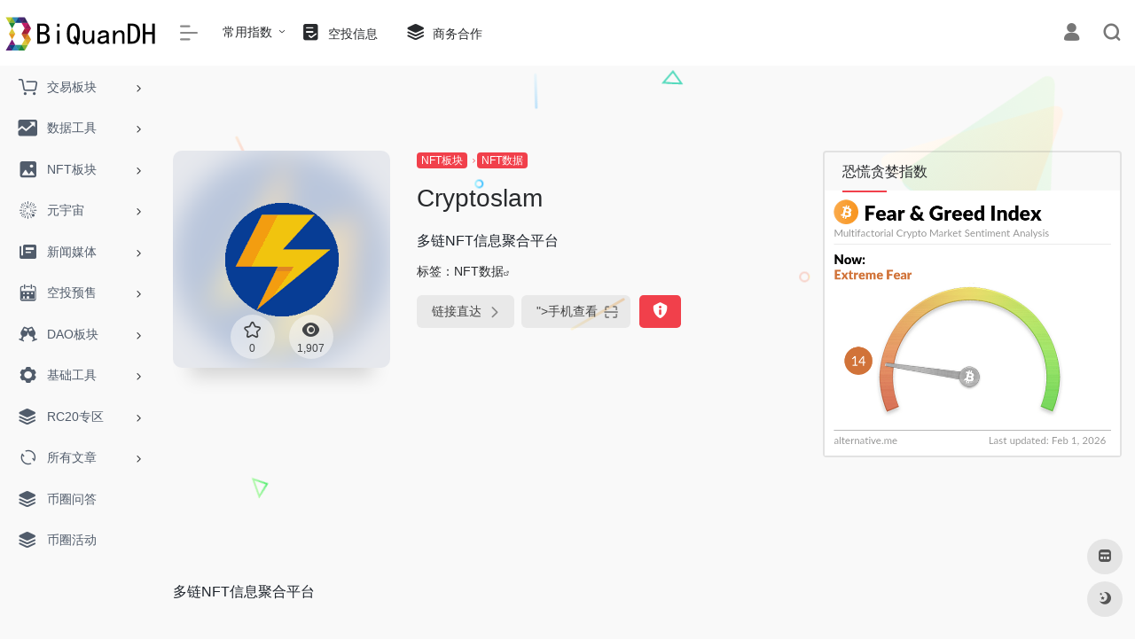

--- FILE ---
content_type: text/html; charset=UTF-8
request_url: https://www.biquandh.com/sites/589.html
body_size: 18899
content:
<!DOCTYPE html><html lang="zh-Hans" prefix="og: https://ogp.me/ns#" class="io-grey-mode"><head> <script> var default_c = "io-grey-mode"; var night = document.cookie.replace(/(?:(?:^|.*;\s*)io_night_mode\s*\=\s*([^;]*).*$)|^.*$/, "$1"); try { if (night === "0" || (!night && window.matchMedia("(prefers-color-scheme: dark)").matches)) { document.documentElement.classList.add("io-black-mode"); document.documentElement.classList.remove(default_c); } else { document.documentElement.classList.remove("io-black-mode"); document.documentElement.classList.add(default_c); } } catch (_) {}</script><meta charset="UTF-8"><meta name="renderer" content="webkit"><meta name="force-rendering" content="webkit"><meta http-equiv="X-UA-Compatible" content="IE=edge, chrome=1"><meta name="viewport" content="width=device-width, initial-scale=1.0, user-scalable=0, minimum-scale=1.0, maximum-scale=0.0, viewport-fit=cover"><title>Cryptoslam | 币圈导航</title><meta name="theme-color" content="#f9f9f9" /><meta name="keywords" content="Cryptoslam,币圈导航" /><meta name="description" content="多链NFT信息聚合平台" /><meta property="og:type" content="article"><meta property="og:url" content="https://www.biquandh.com/sites/589.html"/> <meta property="og:title" content="Cryptoslam | 币圈导航"><meta property="og:description" content="多链NFT信息聚合平台"><meta property="og:image" content="https://www.biquandh.com/wp-content/uploads/2022/12/2b1a6-www.cryptoslam.io.png"><meta property="og:site_name" content="币圈导航"><link rel="shortcut icon" href="https://www.biquandh.com/wp-content/uploads/2022/12/favicon-1.png"><link rel="apple-touch-icon" href="https://www.biquandh.com/wp-content/uploads/2022/12/appico.png"><!--[if IE]><script src="https://www.biquandh.com/wp-content/themes/onenav/js/html5.min.js"></script><![endif]--> <style>img:is([sizes="auto" i], [sizes^="auto," i]) { contain-intrinsic-size: 3000px 1500px }</style> <!-- Search Engine Optimization by Rank Math - https://rankmath.com/ --><meta name="description" content="多链NFT信息聚合平台"/><meta name="robots" content="index, follow, max-snippet:-1, max-video-preview:-1, max-image-preview:large"/><link rel="canonical" href="https://www.biquandh.com/sites/589.html" /><meta property="og:locale" content="zh_CN" /><meta property="og:type" content="article" /><meta property="og:title" content="Cryptoslam - 币圈导航" /><meta property="og:description" content="多链NFT信息聚合平台" /><meta property="og:url" content="https://www.biquandh.com/sites/589.html" /><meta property="og:site_name" content="币圈导航" /><meta name="twitter:card" content="summary_large_image" /><meta name="twitter:title" content="Cryptoslam - 币圈导航" /><meta name="twitter:description" content="多链NFT信息聚合平台" /><!-- /Rank Math WordPress SEO plugin --><style id='classic-theme-styles-inline-css' type='text/css'>/*! This file is auto-generated */.wp-block-button__link{color:#fff;background-color:#32373c;border-radius:9999px;box-shadow:none;text-decoration:none;padding:calc(.667em + 2px) calc(1.333em + 2px);font-size:1.125em}.wp-block-file__button{background:#32373c;color:#fff;text-decoration:none}</style><link rel='stylesheet' id='iconfont-css' href='https://www.biquandh.com/wp-content/themes/onenav/css/iconfont.css?ver=4.1806' type='text/css' media='all' /><link rel='stylesheet' id='iconfont-io-1-css' href='//www.biquandh.com/css/font_1620678_18rbnd2homc.css?ver=4.1806' type='text/css' media='all' /><link rel='stylesheet' id='iconfont-io-2-css' href='//www.biquandh.com/wp-content/ico/font_2978079_1mv1hedql3m/iconfont.css?ver=4.1806' type='text/css' media='all' /><link rel='stylesheet' id='bootstrap-css' href='https://www.biquandh.com/wp-content/themes/onenav/css/bootstrap.min.css?ver=4.1806' type='text/css' media='all' /><link rel='stylesheet' id='lightbox-css' href='https://www.biquandh.com/wp-content/themes/onenav/css/jquery.fancybox.min.css?ver=4.1806' type='text/css' media='all' /><link rel='stylesheet' id='style-css' href='https://www.biquandh.com/wp-content/themes/onenav/css/style.min.css?ver=4.1806' type='text/css' media='all' /><link rel='stylesheet' id='evcal_cal_default-css' href='//www.biquandh.com/wp-content/plugins/eventon-lite/assets/css/eventon_styles.css?ver=2.4.7' type='text/css' media='all' /><link rel='stylesheet' id='evo_font_icons-css' href='//www.biquandh.com/wp-content/plugins/eventon-lite/assets/fonts/all.css?ver=2.4.7' type='text/css' media='all' /><link rel='stylesheet' id='eventon_dynamic_styles-css' href='//www.biquandh.com/wp-content/plugins/eventon-lite/assets/css/eventon_dynamic_styles.css?ver=2.4.7' type='text/css' media='all' /><link rel='stylesheet' id='QAPress-css' href='https://www.biquandh.com/wp-content/plugins/qapress/css/style.css?ver=4.11.0' type='text/css' media='all' /><style id='QAPress-inline-css' type='text/css'>:root{--qa-color: #1471CA;--qa-hover: #0D62B3;}</style><script type="text/javascript" src="https://www.biquandh.com/wp-content/themes/onenav/js/jquery.min.js?ver=4.1806" id="jquery-js"></script><script type="text/javascript" id="jquery-js-after">/* <![CDATA[ *//* <![CDATA[ */ function loadFunc(func) {if (document.all){window.attachEvent("onload",func);}else{window.addEventListener("load",func,false);}} /* ]]]]><![CDATA[> *//* ]]> */</script><script type="text/javascript" src="https://www.biquandh.com/wp-content/plugins/apoyl-weixinshare/public/js/jweixin-1.6.0.js?ver=2.8.1" id="apoyl-weixinshare-js"></script><style>.customize-width{max-width:1900px}.sidebar-nav{width:180px}@media (min-width: 768px){.main-content{margin-left:180px;}.main-content .page-header{left:180px;}}</style><script>(function(a,b){a.ioLetterAvatar=function(d,l,j){d=d||"";l=l||60;var h="#1abc9c #2ecc71 #3498db #9b59b6 #3fe95e #16a085 #27ae60 #2980b9 #8e44ad #fc3e50 #f1c40f #e67e22 #e74c3c #00bcd4 #95aa36 #f39c12 #d35400 #c0392b #b2df1e #7ffc8d".split(" "),f,c,k,g,e,i,t,m;f=String(d).toUpperCase();f=f?f.charAt(0):"?";if(a.devicePixelRatio){l=(l*a.devicePixelRatio)}c=parseInt((((f=="?"?72:f.charCodeAt(0))-64)*12345).toString().slice(0,5));k=c%(h.length-1);t=(c+1)%(h.length-1);m=(c-1)%(h.length-1);g=b.createElement("canvas");g.width=l;g.height=l;e=g.getContext("2d");e.fillStyle=j?j:h[k];e.fillRect(0,0,g.width,g.height); e.arc((c*180)%l,(c*150)%l, (c/120)%l ,0 ,360 );e.fillStyle=h[t];e.globalAlpha = .6;e.fill();e.save();e.beginPath();e.fillStyle=h[m];e.globalAlpha = .4;e.arc((c*20)%l,(c*50)%l, ((99999-c)/80)%l,0 ,360 );e.fill();e.font=Math.round(g.width/2)+"px 'Microsoft Yahei'";e.textAlign="center";e.fillStyle="#fff";e.globalAlpha = 1;e.fillText(f,l/2,l/1.5);i=g.toDataURL();g=null;return i}})(window,document);</script><!-- 自定义代码 --><!-- Google tag (gtag.js) --><script async src="https://www.googletagmanager.com/gtag/js?id=G-NFGGSRD80V"></script><script> window.dataLayer = window.dataLayer || []; function gtag(){dataLayer.push(arguments);} gtag('js', new Date()); gtag('config', 'G-NFGGSRD80V');</script><!-- end 自定义代码 --></head> <body class="wp-singular sites-template-default single single-sites postid-589 wp-theme-onenav sidebar_no sites"> <div id="sidebar" class="sticky sidebar-nav fade"> <div class="modal-dialog h-100 sidebar-nav-inner"> <div class="sidebar-logo border-bottom border-color"> <!-- logo --> <div class="logo overflow-hidden"> <a href="https://www.biquandh.com" class="logo-expanded" data-wpel-link="internal"> <img src="https://www.biquandh.com/wp-content/uploads/2022/12/logo2.png" height="40" class="logo-light" alt="币圈导航"> <img src="https://www.biquandh.com/wp-content/uploads/2022/12/logo1.png" height="40" class="logo-dark d-none" alt="币圈导航"> </a> <a href="https://www.biquandh.com" class="logo-collapsed" data-wpel-link="internal"> <img src="https://www.biquandh.com/wp-content/uploads/2022/12/logo3.png" height="40" class="logo-light" alt="币圈导航"> <img src="https://www.biquandh.com/wp-content/uploads/2022/12/logo3.png" height="40" class="logo-dark d-none" alt="币圈导航"> </a> </div> <!-- logo end --> </div> <div class="sidebar-menu flex-fill"> <div class="sidebar-scroll" > <div class="sidebar-menu-inner"> <ul> <li class="sidebar-item"> <a href="https://www.biquandh.com/#term-11" class="" data-change="https://www.biquandh.com/#term-11"> <i class="iconfont icon-buy_car icon-fw icon-lg"></i> <span>交易板块</span> </a> <i class="iconfont icon-arrow-r-m sidebar-more text-sm"></i> <ul > <li> <a href="https://www.biquandh.com/#term-11-14" class=""><span>K线数据</span></a> </li> <li> <a href="https://www.biquandh.com/#term-11-15" class=""><span>交易所官网</span></a> </li> <li> <a href="https://www.biquandh.com/#term-11-12" class=""><span>DEX交易所</span></a> </li> <li> <a href="https://www.biquandh.com/#term-11-13" class=""><span>DEX聚合器</span></a> </li> <li> <a href="https://www.biquandh.com/#term-11-20" class=""><span>跨链工具</span></a> </li> <li> <a href="https://www.biquandh.com/#term-11-17" class=""><span>衍生品交易</span></a> </li> <li> <a href="https://www.biquandh.com/#term-11-19" class=""><span>资产管理</span></a> </li> <li> <a href="https://www.biquandh.com/#term-11-18" class=""><span>质押借贷</span></a> </li> <li> <a href="https://www.biquandh.com/#term-11-16" class=""><span>机器人</span></a> </li> <li> <a href="https://www.biquandh.com/#term-11-21" class=""><span>量化交易</span></a> </li> </ul> </li> <li class="sidebar-item"> <a href="https://www.biquandh.com/#term-38" class="" data-change="https://www.biquandh.com/#term-38"> <i class="iconfont icon-chart-box icon-fw icon-lg"></i> <span>数据工具</span> </a> <i class="iconfont icon-arrow-r-m sidebar-more text-sm"></i> <ul > <li> <a href="https://www.biquandh.com/#term-38-47" class=""><span>综合查询</span></a> </li> <li> <a href="https://www.biquandh.com/#term-38-49" class=""><span>链上数据</span></a> </li> <li> <a href="https://www.biquandh.com/#term-38-45" class=""><span>指数查询</span></a> </li> <li> <a href="https://www.biquandh.com/#term-38-39" class=""><span>TVL查询</span></a> </li> <li> <a href="https://www.biquandh.com/#term-38-42" class=""><span>实用工具</span></a> </li> <li> <a href="https://www.biquandh.com/#term-38-43" class=""><span>巨鲸追踪</span></a> </li> <li> <a href="https://www.biquandh.com/#term-38-40" class=""><span>地址监控</span></a> </li> <li> <a href="https://www.biquandh.com/#term-38-46" class=""><span>监控工具</span></a> </li> <li> <a href="https://www.biquandh.com/#term-38-101" class=""><span>混币工具</span></a> </li> <li> <a href="https://www.biquandh.com/#term-38-98" class=""><span>区块浏览器</span></a> </li> <li> <a href="https://www.biquandh.com/#term-38-44" class=""><span>币种官网</span></a> </li> <li> <a href="https://www.biquandh.com/#term-38-97" class=""><span>多链水龙头</span></a> </li> </ul> </li> <li class="sidebar-item"> <a href="https://www.biquandh.com/#term-6" class="" data-change="https://www.biquandh.com/#term-6"> <i class="iconfont icon-picture icon-fw icon-lg"></i> <span>NFT板块</span> </a> <i class="iconfont icon-arrow-r-m sidebar-more text-sm"></i> <ul > <li> <a href="https://www.biquandh.com/#term-6-7" class=""><span>NFT交易</span></a> </li> <li> <a href="https://www.biquandh.com/#term-6-8" class=""><span>NFT工具</span></a> </li> <li> <a href="https://www.biquandh.com/#term-6-9" class=""><span>NFT数据</span></a> </li> <li> <a href="https://www.biquandh.com/#term-6-10" class=""><span>SOL专区</span></a> </li> </ul> </li> <li class="sidebar-item"> <a href="https://www.biquandh.com/#term-22" class="" data-change="https://www.biquandh.com/#term-22"> <i class="iconfont icon-min-app icon-fw icon-lg"></i> <span>元宇宙</span> </a> <i class="iconfont icon-arrow-r-m sidebar-more text-sm"></i> <ul > <li> <a href="https://www.biquandh.com/#term-22-263" class=""><span>DID身份</span></a> </li> <li> <a href="https://www.biquandh.com/#term-22-23" class=""><span>GameFi</span></a> </li> <li> <a href="https://www.biquandh.com/#term-22-24" class=""><span>Web3概念</span></a> </li> <li> <a href="https://www.biquandh.com/#term-22-25" class=""><span>公会</span></a> </li> </ul> </li> <li class="sidebar-item"> <a href="https://www.biquandh.com/#term-50" class="" data-change="https://www.biquandh.com/#term-50"> <i class="iconfont icon-publish icon-fw icon-lg"></i> <span>新闻媒体</span> </a> <i class="iconfont icon-arrow-r-m sidebar-more text-sm"></i> <ul > <li> <a href="https://www.biquandh.com/#term-50-37" class=""><span>币圈名人</span></a> </li> <li> <a href="https://www.biquandh.com/#term-50-54" class=""><span>门户网站</span></a> </li> <li> <a href="https://www.biquandh.com/#term-50-51" class=""><span>投资机构</span></a> </li> <li> <a href="https://www.biquandh.com/#term-50-53" class=""><span>论坛社区</span></a> </li> <li> <a href="https://www.biquandh.com/#term-50-52" class=""><span>电报资讯</span></a> </li> </ul> </li> <li class="sidebar-item"> <a href="https://www.biquandh.com/#term-55" class="" data-change="https://www.biquandh.com/#term-55"> <i class="iconfont icon-shijian icon-fw icon-lg"></i> <span>空投预售</span> </a> <i class="iconfont icon-arrow-r-m sidebar-more text-sm"></i> <ul > <li> <a href="https://www.biquandh.com/#term-55-56" class=""><span>IDO/IEO</span></a> </li> <li> <a href="https://www.biquandh.com/#term-55-57" class=""><span>空投资讯</span></a> </li> </ul> </li> <li class="sidebar-item"> <a href="https://www.biquandh.com/#term-131" class="" data-change="https://www.biquandh.com/#term-131"> <i class="iconfont icon-links icon-fw icon-lg"></i> <span>DAO板块</span> </a> <i class="iconfont icon-arrow-r-m sidebar-more text-sm"></i> <ul > <li> <a href="https://www.biquandh.com/#term-131-4" class=""><span>DAO组织</span></a> </li> <li> <a href="https://www.biquandh.com/#term-131-3" class=""><span>DAO工具</span></a> </li> <li> <a href="https://www.biquandh.com/#term-131-5" class=""><span>DAO项目</span></a> </li> </ul> </li> <li class="sidebar-item"> <a href="https://www.biquandh.com/#term-100" class="" data-change="https://www.biquandh.com/#term-100"> <i class="iconfont icon-seting icon-fw icon-lg"></i> <span>基础工具</span> </a> <i class="iconfont icon-arrow-r-m sidebar-more text-sm"></i> <ul > <li> <a href="https://www.biquandh.com/#term-100-279" class=""><span>出入金相关</span></a> </li> <li> <a href="https://www.biquandh.com/#term-100-41" class=""><span>安全工具</span></a> </li> <li> <a href="https://www.biquandh.com/#term-100-96" class=""><span>开发者工具</span></a> </li> <li> <a href="https://www.biquandh.com/#term-100-48" class=""><span>钱包官网</span></a> </li> <li> <a href="https://www.biquandh.com/#term-100-103" class=""><span>谷歌插件</span></a> </li> <li> <a href="https://www.biquandh.com/#term-100-104" class=""><span>未分类链接</span></a> </li> <li> <a href="https://www.biquandh.com/#term-100-102" class=""><span>常用梯子</span></a> </li> </ul> </li> <li class="sidebar-item"> <a href="https://www.biquandh.com/#term-280" class="" data-change="https://www.biquandh.com/#term-280"> <i class="iconfont icon-category icon-fw icon-lg"></i> <span>RC20专区</span> </a> <i class="iconfont icon-arrow-r-m sidebar-more text-sm"></i> <ul > <li> <a href="https://www.biquandh.com/#term-280-275" class=""><span>BRC-20</span></a> </li> <li> <a href="https://www.biquandh.com/#term-280-281" class=""><span>ORC-20</span></a> </li> <li> <a href="https://www.biquandh.com/#term-280-282" class=""><span>DRC-20</span></a> </li> <li> <a href="https://www.biquandh.com/#term-280-283" class=""><span>SRC-20</span></a> </li> <li> <a href="https://www.biquandh.com/#term-280-284" class=""><span>LTC-20</span></a> </li> </ul> </li> <li class="sidebar-item"> <a href="https://www.biquandh.com/#term-2826" class="" data-change="https://www.biquandh.com/#term-2826"> <i class="iconfont icon-refresh icon-fw icon-lg"></i> <span>所有文章</span> </a> <i class="iconfont icon-arrow-r-m sidebar-more text-sm"></i> <ul > <li> <a href="https://www.biquandh.com/#term-2826-116" class=""><span>空投信息</span></a> </li> <li> <a href="https://www.biquandh.com/#term-2826-1" class=""><span>未分类</span></a> </li> <li> <a href="https://www.biquandh.com/#term-2826-221" class=""><span>收藏文章</span></a> </li> <li> <a href="https://www.astralx.com" target="_blank" data-wpel-link="external" rel="nofollow external"> <span>AstralX</span> </a> </li> </ul> </li> <li class="sidebar-item"> <a href="https://www.biquandh.com/ask" target="" data-wpel-link="internal"> <i class="iconfont icon-category icon-fw icon-lg"></i> <span>币圈问答</span> </a> </li> <li class="sidebar-item"> <a href="https://www.biquandh.com/events" target="" data-wpel-link="internal"> <i class="iconfont icon-category icon-fw icon-lg"></i> <span>币圈活动</span> </a> </li> </ul> </div> </div> </div> <div class="border-top py-2 border-color"> <div class="flex-bottom"> <ul> </ul> </div> </div> </div> </div> <div class="main-content flex-fill"> <div class=" header-nav"> <div id="header" class="page-header sticky"> <div class="navbar navbar-expand-md"> <div class="container-fluid p-0 position-relative"> <div class="position-absolute w-100 text-center"> <a href="https://www.biquandh.com" class="navbar-brand d-md-none m-0" title="币圈导航" data-wpel-link="internal"> <img src="https://www.biquandh.com/wp-content/uploads/2022/12/logo2.png" class="logo-light" alt="币圈导航" height="30"> <img src="https://www.biquandh.com/wp-content/uploads/2022/12/logo1.png" class="logo-dark d-none" alt="币圈导航" height="30"> </a> </div> <div class="nav-item d-md-none mobile-menu py-2 position-relative"><a href="javascript:" id="sidebar-switch" data-toggle="modal" data-target="#sidebar" data-wpel-link="internal"><i class="iconfont icon-classification icon-lg"></i></a></div> <div class="collapse navbar-collapse order-2 order-md-1"> <div class="header-mini-btn"> <label> <input id="mini-button" type="checkbox" checked="checked"> <svg viewBox="0 0 100 100" xmlns="http://www.w3.org/2000/svg"> <path class="line--1" d="M0 40h62c18 0 18-20-17 5L31 55"></path> <path class="line--2" d="M0 50h80"></path> <path class="line--3" d="M0 60h62c18 0 18 20-17-5L31 45"></path> </svg> </label> </div> <ul class="navbar-nav navbar-top site-menu mr-4"> <li id="menu-item-1611" class="menu-item menu-item-type-custom menu-item-object-custom menu-item-has-children menu-item-1611"><a>常用指数</a><ul class="sub-menu"> <li id="menu-item-1615" class="menu-item menu-item-type-custom menu-item-object-custom menu-item-1615"><a href="https://www.blocknative.com/gas-estimator" data-wpel-link="external" target="_blank" rel="nofollow external">ETH实时Gas</a></li> <li id="menu-item-3420" class="menu-item menu-item-type-custom menu-item-object-custom menu-item-3420"><a href="https://mempool.space/zh/" data-wpel-link="external" target="_blank" rel="nofollow external">BTC实时Gas</a></li> <li id="menu-item-1612" class="menu-item menu-item-type-custom menu-item-object-custom menu-item-1612"><a href="https://alternative.me/crypto/fear-and-greed-index/" data-wpel-link="external" target="_blank" rel="nofollow external">恐慌贪婪指数</a></li> <li id="menu-item-1613" class="menu-item menu-item-type-custom menu-item-object-custom menu-item-1613"><a href="https://coinank.com/zh/indexdata/ahrIndex" data-wpel-link="external" target="_blank" rel="nofollow external">屯币指标</a></li> <li id="menu-item-1628" class="menu-item menu-item-type-custom menu-item-object-custom menu-item-1628"><a href="https://explorer.viawallet.com/halving/" data-wpel-link="external" target="_blank" rel="nofollow external">减半倒计时</a></li> <li id="menu-item-1614" class="menu-item menu-item-type-custom menu-item-object-custom menu-item-1614"><a href="https://coinank.com/zh/fundingRate/current" data-wpel-link="external" target="_blank" rel="nofollow external">资金费率</a></li> <li id="menu-item-1616" class="menu-item menu-item-type-custom menu-item-object-custom menu-item-1616"><a href="https://coinank.com/zh/longshort/realtime" data-wpel-link="external" target="_blank" rel="nofollow external">BTC多空比</a></li> <li id="menu-item-1617" class="menu-item menu-item-type-custom menu-item-object-custom menu-item-1617"><a href="https://coinank.com/zh/liquidation" data-wpel-link="external" target="_blank" rel="nofollow external">爆仓数据</a></li> <li id="menu-item-1626" class="menu-item menu-item-type-custom menu-item-object-custom menu-item-1626"><a href="https://ultrasound.money/" data-wpel-link="external" target="_blank" rel="nofollow external">ETH销毁数据</a></li> <li id="menu-item-1627" class="menu-item menu-item-type-custom menu-item-object-custom menu-item-1627"><a href="https://token.unlocks.app/" data-wpel-link="external" target="_blank" rel="nofollow external">代币解锁数据</a></li></ul></li><li id="menu-item-2682" class="menu-item menu-item-type-taxonomy menu-item-object-category menu-item-2682"><a href="https://www.biquandh.com/kong-tou" data-wpel-link="internal"> <i class="io io-tijiao1 icon-fw icon-lg"></i> <span>空投信息</span></a></li><li id="menu-item-4500" class="menu-item menu-item-type-post_type menu-item-object-bulletin menu-item-4500"><a href="https://www.biquandh.com/bulletin/4498.html" data-wpel-link="internal"> <i class="iconfont icon-category icon-fw icon-lg"></i> <span>商务合作</span></a></li> </ul> </div> <ul class="nav navbar-menu text-xs order-1 order-md-2 position-relative"> <li class="nav-login ml-3 ml-md-4"> <a href="https://www.biquandh.com/login/?redirect_to=https://www.biquandh.com/sites/589.html" title="登录" data-wpel-link="internal"><i class="iconfont icon-user icon-lg"></i></a> </li> <li class="nav-search ml-3 ml-md-4"> <a href="javascript:" data-toggle="modal" data-target="#search-modal" data-wpel-link="internal"><i class="iconfont icon-search icon-lg"></i></a> </li> </ul> </div> </div> </div> <div class="placeholder"></div> </div> <div id="content" class="container my-4 my-md-5"> <div class="background-fx"><img src="https://www.biquandh.com/wp-content/themes/onenav/images/fx/shape-01.svg" class="shape-01"><img src="https://www.biquandh.com/wp-content/themes/onenav/images/fx/shape-02.svg" class="shape-02"><img src="https://www.biquandh.com/wp-content/themes/onenav/images/fx/shape-03.svg" class="shape-03"><img src="https://www.biquandh.com/wp-content/themes/onenav/images/fx/shape-04.svg" class="shape-04"><img src="https://www.biquandh.com/wp-content/themes/onenav/images/fx/shape-05.svg" class="shape-05"><img src="https://www.biquandh.com/wp-content/themes/onenav/images/fx/shape-06.svg" class="shape-06"><img src="https://www.biquandh.com/wp-content/themes/onenav/images/fx/shape-07.svg" class="shape-07"><img src="https://www.biquandh.com/wp-content/themes/onenav/images/fx/shape-08.svg" class="shape-08"><img src="https://www.biquandh.com/wp-content/themes/onenav/images/fx/shape-09.svg" class="shape-09"><img src="https://www.biquandh.com/wp-content/themes/onenav/images/fx/shape-10.svg" class="shape-10"><img src="https://www.biquandh.com/wp-content/themes/onenav/images/fx/shape-11.svg" class="shape-11"></div><div class="row site-content py-4 py-md-5 mb-xl-5 mb-0 mx-xxxl-n5"><!-- 网址信息 --><div class="col-12 col-sm-5 col-md-4 col-lg-3"><div class="siteico"><div class="blur blur-layer" style="background: transparent url(https://www.biquandh.com/wp-content/uploads/2022/12/2b1a6-www.cryptoslam.io.png) no-repeat center center;-webkit-background-size: cover;-moz-background-size: cover;-o-background-size: cover;background-size: cover;animation: rotate 30s linear infinite;"></div><img class="img-cover lazy unfancybox" src="https://www.biquandh.com/wp-content/themes/onenav/images/t.png" data-src="https://www.biquandh.com/wp-content/uploads/2022/12/2b1a6-www.cryptoslam.io.png" onerror=null;src=ioLetterAvatar(alt,98) height="auto" width="auto" alt="Cryptoslam"><div id="country" class="text-xs custom-piece_c_b country-piece" style="display:none;"><i class="iconfont icon-loading icon-spin"></i></div><div class="tool-actions text-center mt-md-4"> <a href="javascript:;" data-action="post_star" data-post_type="sites" data-id="589" data-ticket="e7bc8cb0dc" class=" btn btn-like btn-icon btn-light rounded-circle p-2 mx-3 mx-md-2 " data-toggle="tooltip" data-placement="top" title="收藏"> <span class="flex-column text-height-xs"> <i class="star-ico icon-lg iconfont icon-collection-line"></i> <small class="star-count-589 text-xs mt-1">0</small> </span> </a><a href="javascript:;" class="btn-share-toggler btn btn-icon btn-light rounded-circle p-2 mx-3 mx-md-2" data-toggle="tooltip" data-placement="top" title="浏览" data-wpel-link="internal"><span class="flex-column text-height-xs"><i class="icon-lg iconfont icon-chakan"></i><small class="share-count text-xs mt-1">1,907</small></span></a></div></div></div><div class="col mt-4 mt-sm-0"><div class="site-body text-sm"><a class="btn-cat custom_btn-d mr-1" href="https://www.biquandh.com/favorites/nftbk" data-wpel-link="internal">NFT板块</a><i class="iconfont icon-arrow-r-m custom-piece_c" style="font-size:50%;color:#f1404b;vertical-align:0.075rem"></i><a class="btn-cat custom_btn-d mr-1" href="https://www.biquandh.com/favorites/nftsj" data-wpel-link="internal">NFT数据</a><h1 class="site-name h3 my-3">Cryptoslam</h1><div class="mt-2"><p class="mb-2">多链NFT信息聚合平台</p>标签：<span class="mr-2"><a href="https://www.biquandh.com/favorites/nftsj" rel="tag" data-wpel-link="internal">NFT数据</a><i class="iconfont icon-wailian text-ss"></i></span><div class="site-go mt-3"><div id="security_check_img"></div><span class="site-go-url"><a href="https://www.biquandh.com/go/?url=aHR0cHM6Ly93d3cuY3J5cHRvc2xhbS5pby8%3D" title="Cryptoslam" target="_blank" class="btn btn-arrow mr-2" data-wpel-link="internal"><span>链接直达<i class="iconfont icon-arrow-r-m"></i></span></a></span><a href="javascript:" class="btn btn-arrow qr-img" data-toggle="tooltip" data-placement="bottom" data-html="true" title="&lt;img src=&#039;https://www.biquandh.com/qr/?text=https://www.cryptoslam.io/&#038;size=150&#038;margin=10&#039; width=&#039;150&#039;" data-wpel-link="internal">"><span>手机查看<i class="iconfont icon-qr-sweep"></i></span></a><a href="javascript:" class="btn btn-danger qr-img tooltip-toggle rounded-lg" data-post_id="589" data-toggle="modal" data-placement="top" data-target="#report-sites-modal" title="反馈" data-wpel-link="internal"><i class="iconfont icon-statement icon-lg"></i></a></div></div></div></div><!-- 网址信息 end --> <div class="sidebar sidebar-border col-12 col-md-12 col-lg-4 mt-4 mt-lg-0"> <div id="custom_html-2" class="widget_text card io-sidebar-widget widget_custom_html"><div class="card-header widget-header"><h3 class="text-md mb-0">恐慌贪婪指数</h3></div><div class="textwidget custom-html-widget"><img src="https://alternative.me/crypto/fear-and-greed-index.png" alt="Latest Crypto Fear & Greed Index" /></div></div> </div></div> <main class="content" role="main"> <div class="content-wrap"> <div class="content-layout"> <div class="panel site-content card transparent"> <div class="card-body p-0"> <div class="apd-bg"> </div> <div class="panel-body single my-4 "> <p>多链NFT信息聚合平台</p> </div> </div> </div> <h2 class="text-gray text-lg my-4"><i class="site-tag iconfont icon-tag icon-lg mr-1" ></i>相关导航</h2> <div class="row mb-n4"> <div class="url-card col-sm-6 col-md-4 "> <div class="url-body default "> <a href="https://www.biquandh.com/sites/457.html" target="_blank" data-id="457" data-url="https://nftgo.io/zh" class="card no-c mb-4 site-457" data-toggle="tooltip" data-placement="bottom" title="集合了市场排名、稀有度、巨鲸追踪等功能的知名NFT综合平台" data-wpel-link="internal"> <div class="card-body url-content d-flex align-items-center"> <div class="url-img rounded-circle mr-2 d-flex align-items-center justify-content-center"> <img class=" lazy unfancybox" src="https://www.biquandh.com/wp-content/themes/onenav/images/favicon.png" data-src="https://www.biquandh.com/wp-content/uploads/2022/12/309d3-nftgo.io.png" height="auto" width="auto" alt="NFTGo"> </div> <div class="url-info flex-fill"> <div class="text-sm overflowClip_1"> <strong>NFTGo</strong> </div> <p class="overflowClip_1 m-0 text-muted text-xs">集合了市场排名、稀有度、巨鲸追踪等功能的知名NFT综合平台</p> </div> </div> </a> <a href="https://www.biquandh.com/go/?url=aHR0cHM6Ly9uZnRnby5pby96aA%3D%3D" target="_blank" rel="external noopener nofollow" title="直达" class="togo text-center text-muted is-views" data-id="457" data-toggle="tooltip" data-placement="right" data-wpel-link="external"><i class="iconfont icon-goto"></i></a> </div> </div> <div class="url-card col-sm-6 col-md-4 "> <div class="url-body default "> <a href="https://www.biquandh.com/sites/616.html" target="_blank" data-id="616" data-url="https://evaluate.market" class="card no-c mb-4 site-616" data-toggle="tooltip" data-placement="bottom" title="NFT查询并了解NFT趋势、评估其价值并发现新项目。" data-wpel-link="internal"> <div class="card-body url-content d-flex align-items-center"> <div class="url-img rounded-circle mr-2 d-flex align-items-center justify-content-center"> <img class=" lazy unfancybox" src="https://www.biquandh.com/wp-content/themes/onenav/images/favicon.png" data-src="https://www.biquandh.com/wp-content/uploads/2022/12/c29af-evaluate.market.png" height="auto" width="auto" alt="Evaluate"> </div> <div class="url-info flex-fill"> <div class="text-sm overflowClip_1"> <strong>Evaluate</strong> </div> <p class="overflowClip_1 m-0 text-muted text-xs">NFT查询并了解NFT趋势、评估其价值并发现新项目。</p> </div> </div> </a> <a href="https://www.biquandh.com/go/?url=aHR0cHM6Ly9ldmFsdWF0ZS5tYXJrZXQv" target="_blank" rel="external noopener nofollow" title="直达" class="togo text-center text-muted is-views" data-id="616" data-toggle="tooltip" data-placement="right" data-wpel-link="external"><i class="iconfont icon-goto"></i></a> </div> </div> <div class="url-card col-sm-6 col-md-4 "> <div class="url-body default "> <a href="https://www.biquandh.com/sites/451.html" target="_blank" data-id="451" data-url="https://www.nft-stats.com" class="card no-c mb-4 site-451" data-toggle="tooltip" data-placement="bottom" title="NFT信息分析查，了解最热门的NFT系列和最新的NFT" data-wpel-link="internal"> <div class="card-body url-content d-flex align-items-center"> <div class="url-img rounded-circle mr-2 d-flex align-items-center justify-content-center"> <img class=" lazy unfancybox" src="https://www.biquandh.com/wp-content/themes/onenav/images/favicon.png" data-src="https://www.biquandh.com/wp-content/uploads/2022/12/68995-www.nft-stats.com.png" height="auto" width="auto" alt="Nft-Stats"> </div> <div class="url-info flex-fill"> <div class="text-sm overflowClip_1"> <strong>Nft-Stats</strong> </div> <p class="overflowClip_1 m-0 text-muted text-xs">NFT信息分析查，了解最热门的NFT系列和最新的NFT</p> </div> </div> </a> <a href="https://www.biquandh.com/go/?url=aHR0cHM6Ly93d3cubmZ0LXN0YXRzLmNvbS8%3D" target="_blank" rel="external noopener nofollow" title="直达" class="togo text-center text-muted is-views" data-id="451" data-toggle="tooltip" data-placement="right" data-wpel-link="external"><i class="iconfont icon-goto"></i></a> </div> </div> <div class="url-card col-sm-6 col-md-4 "> <div class="url-body default "> <a href="https://www.biquandh.com/sites/604.html" target="_blank" data-id="604" data-url="https://www.nftdropscalendar.com" class="card no-c mb-4 site-604" data-toggle="tooltip" data-placement="bottom" title="新NFT项目基本信息、社交媒体信息、热度情况等分析" data-wpel-link="internal"> <div class="card-body url-content d-flex align-items-center"> <div class="url-img rounded-circle mr-2 d-flex align-items-center justify-content-center"> <img class=" lazy unfancybox" src="https://www.biquandh.com/wp-content/themes/onenav/images/favicon.png" data-src="https://www.biquandh.com/wp-content/uploads/2022/12/2a5cd-www.nftdropscalendar.com.png" height="auto" width="auto" alt="Nft drops calendar"> </div> <div class="url-info flex-fill"> <div class="text-sm overflowClip_1"> <strong>Nft drops calendar</strong> </div> <p class="overflowClip_1 m-0 text-muted text-xs">新NFT项目基本信息、社交媒体信息、热度情况等分析</p> </div> </div> </a> <a href="https://www.biquandh.com/go/?url=aHR0cHM6Ly93d3cubmZ0ZHJvcHNjYWxlbmRhci5jb20v" target="_blank" rel="external noopener nofollow" title="直达" class="togo text-center text-muted is-views" data-id="604" data-toggle="tooltip" data-placement="right" data-wpel-link="external"><i class="iconfont icon-goto"></i></a> </div> </div> <div class="url-card col-sm-6 col-md-4 "> <div class="url-body default "> <a href="https://www.biquandh.com/sites/597.html" target="_blank" data-id="597" data-url="https://degendata.io" class="card no-c mb-4 site-597" data-toggle="tooltip" data-placement="bottom" title="提供热门项目的进一步细化数据。" data-wpel-link="internal"> <div class="card-body url-content d-flex align-items-center"> <div class="url-img rounded-circle mr-2 d-flex align-items-center justify-content-center"> <img class=" lazy unfancybox" src="https://www.biquandh.com/wp-content/themes/onenav/images/favicon.png" data-src="https://www.biquandh.com/wp-content/uploads/2022/12/5c60d-degendata.io.png" height="auto" width="auto" alt="DeGenData"> </div> <div class="url-info flex-fill"> <div class="text-sm overflowClip_1"> <strong>DeGenData</strong> </div> <p class="overflowClip_1 m-0 text-muted text-xs">提供热门项目的进一步细化数据。</p> </div> </div> </a> <a href="https://www.biquandh.com/go/?url=aHR0cHM6Ly9kZWdlbmRhdGEuaW8v" target="_blank" rel="external noopener nofollow" title="直达" class="togo text-center text-muted is-views" data-id="597" data-toggle="tooltip" data-placement="right" data-wpel-link="external"><i class="iconfont icon-goto"></i></a> </div> </div> <div class="url-card col-sm-6 col-md-4 "> <div class="url-body default "> <a href="https://www.biquandh.com/sites/595.html" target="_blank" data-id="595" data-url="https://raritysniper.com" class="card no-c mb-4 site-595" data-toggle="tooltip" data-placement="bottom" title="查看NFT项目最新排名。" data-wpel-link="internal"> <div class="card-body url-content d-flex align-items-center"> <div class="url-img rounded-circle mr-2 d-flex align-items-center justify-content-center"> <img class=" lazy unfancybox" src="https://www.biquandh.com/wp-content/themes/onenav/images/favicon.png" data-src="https://www.biquandh.com/wp-content/uploads/2022/12/b0483-raritysniper.com.png" height="auto" width="auto" alt="NFT Rarity"> </div> <div class="url-info flex-fill"> <div class="text-sm overflowClip_1"> <strong>NFT Rarity</strong> </div> <p class="overflowClip_1 m-0 text-muted text-xs">查看NFT项目最新排名。</p> </div> </div> </a> <a href="https://www.biquandh.com/go/?url=aHR0cHM6Ly9yYXJpdHlzbmlwZXIuY29tLw%3D%3D" target="_blank" rel="external noopener nofollow" title="直达" class="togo text-center text-muted is-views" data-id="595" data-toggle="tooltip" data-placement="right" data-wpel-link="external"><i class="iconfont icon-goto"></i></a> </div> </div> </div> <!-- comments --><div id="comments" class="comments"> <h2 id="comments-list-title" class="comments-title h5 mx-1 my-4"> <i class="iconfont icon-comment"></i> <span class="noticom"> <a href="https://www.biquandh.com/sites/589.html#respond" class="comments-title" data-wpel-link="internal">暂无评论</a> </span> </h2> <div class="card"> <div class="card-body"> <div id="respond_box"> <div id="respond" class="comment-respond"> <form id="commentform" class="text-sm mb-4"> <div class="visitor-avatar d-flex flex-fill mb-2"> <img class="v-avatar rounded-circle" src="https://www.biquandh.com/wp-content/themes/onenav/images/gravatar.jpg"> </div> <div class="comment-textarea mb-3"> <textarea name="comment" id="comment" class="form-control" placeholder="输入评论内容..." tabindex="4" cols="50" rows="3"></textarea> </div> <div id="comment-author-info" class="row row-sm"> <div class="col-12 col-md-6 mb-3"><input type="text" name="author" id="author" class="form-control" value="" size="22" placeholder="昵称" tabindex="2"/></div> <div class="col-12 col-md-6 mb-3"><input type="text" name="email" id="email" class="form-control" value="" size="22" placeholder="邮箱" tabindex="3" /></div> </div> <p style="display: none;"><input type="hidden" id="akismet_comment_nonce" name="akismet_comment_nonce" value="b15d359559" /></p><p style="display: none !important;" class="akismet-fields-container" data-prefix="ak_"><label>&#916;<textarea name="ak_hp_textarea" cols="45" rows="8" maxlength="100"></textarea></label><input type="hidden" id="ak_js_1" name="ak_js" value="22"/><script>document.getElementById( "ak_js_1" ).setAttribute( "value", ( new Date() ).getTime() );</script></p> <div class="com-footer d-flex justify-content-end flex-wrap"> <input type="hidden" id="_wpnonce" name="_wpnonce" value="e92dd56715" /><input type="hidden" name="_wp_http_referer" value="/sites/589.html" /> <a rel="nofollow" id="cancel-comment-reply-link" style="display: none;" href="javascript:;" class="btn btn-light custom_btn-outline mx-2" data-wpel-link="internal">再想想</a> <button class="btn btn-dark custom_btn-d ml-2" type="submit" id="submit">发表评论</button> <input type="hidden" name="action" value="ajax_comment"/> <input type='hidden' name='comment_post_ID' value='589' id='comment_post_ID' /><input type='hidden' name='comment_parent' id='comment_parent' value='0' /> </div> </form> <div class="clear"></div> </div> </div> <div id="loading-comments"><span></span></div> <div class="not-comment card"><div class="card-body nothing text-center color-d">暂无评论...</div></div> </div> </div></div><!-- comments end --> </div><!-- content-layout end --> </div><!-- content-wrap end --> </main></div><!-- container end --> <div class="main-footer footer-stick container container-fluid customize-width pt-4 pb-3 footer-type-big"> <div class="footer-inner card rounded-xl m-0"> <div class="footer-text card-body text-muted text-center text-md-left"> <div class="row my-4"> <div class="col-12 col-md-4 mb-4 mb-md-0"> <a class="footer-logo" href="https://www.biquandh.com" title="币圈导航" data-wpel-link="internal"> <img src="https://www.biquandh.com/wp-content/uploads/2022/12/logo2.png" class="logo-light mb-3" alt="币圈导航" height="40"> <img src="https://www.biquandh.com/wp-content/uploads/2022/12/logo1.png" class="logo-dark d-none mb-3" alt="币圈导航" height="40"> </a> <div class="text-sm">币圈导航（biquandh.com）网站提供加密世界常用网址导航，包含各类土狗币、空投等相关查询工具。</div> </div> <div class="col-12 col-md-5 mb-4 mb-md-0"> <p class="footer-links text-sm mb-3"><a href="https://www.biquandh.com/tougao" data-wpel-link="internal">网址投稿</a><a href="https://www.biquandh.com/gonggao" data-wpel-link="internal">网站公告</a><a href="https://www.biquandh.com/terms-of-service" data-wpel-link="internal">服务条款</a><a href="https://www.biquandh.com/privacy-policy" data-wpel-link="internal">隐私政策</a><a href="https://www.biquandh.com/links" data-wpel-link="internal">友情链接</a></p> <div class="footer-social"> <a class="rounded-circle bg-light" href="" target="_blank" data-toggle="tooltip" data-placement="top" title="微信" rel="external noopener nofollow" data-wpel-link="external"> <i class="iconfont icon-wechat"></i> </a><a class="rounded-circle bg-light" href="" target="_blank" data-toggle="tooltip" data-placement="top" title="QQ" rel="external noopener nofollow" data-wpel-link="external"> <i class="iconfont icon-qq"></i> </a><a class="rounded-circle bg-light" href="" target="_blank" data-toggle="tooltip" data-placement="top" title="微博" rel="external noopener nofollow" data-wpel-link="external"> <i class="iconfont icon-weibo"></i> </a><a class="rounded-circle bg-light" href="" target="_blank" data-toggle="tooltip" data-placement="top" title="GitHub" rel="external noopener nofollow" data-wpel-link="external"> <i class="iconfont icon-github"></i> </a><a class="rounded-circle bg-light" href="" target="_blank" data-toggle="tooltip" data-placement="top" title="Email" rel="external noopener nofollow" data-wpel-link="external"> <i class="iconfont icon-gonggao4"></i> </a> </div> </div> <div class="col-12 col-md-3 text-md-right mb-4 mb-md-0"> </div> </div> <div class="footer-copyright text-xs"> Copyright © 2026 <a href="https://www.biquandh.com" title="币圈导航" class="" rel="home">币圈导航</a>&nbsp;<a href="https://beian.miit.gov.cn/" target="_blank" class="" rel="link noopener">浙ICP备2025168782号-1</a>&nbsp;<script>var _hmt = _hmt || [];(function() { var hm = document.createElement("script"); hm.src = "https://hm.baidu.com/hm.js?8d3ccaec0a07822372721490fb8e5916"; var s = document.getElementsByTagName("script")[0]; s.parentNode.insertBefore(hm, s);})();</script><script>(function(){var el = document.createElement("script");el.src = "https://lf1-cdn-tos.bytegoofy.com/goofy/ttzz/push.js?6b4e7e44b79eeaf33183f14419e63dd07c127152e01bfff5a7f7aa6f8099824cbc434964556b7d7129e9b750ed197d397efd7b0c6c715c1701396e1af40cec962b8d7c8c6655c9b00211740aa8a98e2e";el.id = "ttzz";var s = document.getElementsByTagName("script")[0];s.parentNode.insertBefore(el, s);})(window)</script> </div> </div> </div></div></div><!-- main-content end --><footer> <div id="footer-tools" class="d-flex flex-column"> <a href="javascript:" id="go-to-up" class="btn rounded-circle go-up m-1" rel="go-top" data-wpel-link="internal"> <i class="iconfont icon-to-up"></i> </a> <a href="https://www.biquandh.com/bookmark/" class="btn rounded-circle m-1 bookmark-home" data-toggle="tooltip" data-placement="left" title="mini 书签" data-wpel-link="internal"> <i class="iconfont icon-minipanel"></i> </a> <a href="javascript:" id="switch-mode" class="btn rounded-circle switch-dark-mode m-1" data-toggle="tooltip" data-placement="left" title="夜间模式" data-wpel-link="internal"> <i class="mode-ico iconfont icon-light"></i> </a> </div></footer> <div class="modal fade search-modal" id="search-modal"> <div class="modal-dialog modal-lg modal-dialog-centered"> <div class="modal-content"> <div class="modal-body"> <div id="search" class="s-search mx-auto my-4"> <div id="search-list" class="hide-type-list"> <div class="s-type"> <span></span> <div class="s-type-list"> <label for="m_type-google" data-page="home" data-id="group-a">常用搜索</label><label for="m_type-opensea" data-page="home" data-id="group-b">NFT搜索</label><label for="m_type-honeypot-bsc" data-page="home" data-id="group-c">土狗查询</label><label for="m_type-theblockbeats" data-page="home" data-id="group-xinwen">新闻搜索</label><label for="m_type-twitter" data-page="home" data-id="group-shequ">社区搜索</label><label for="m_type-eth" data-page="home" data-id="group-qukuai">区块浏览器</label> </div> </div> <div class="search-group group-a"><span class="type-text text-muted">常用搜索</span><ul class="search-type"><li><input hidden type="radio" name="type2" data-page="home" id="m_type-zhannei" value="https://www.biquandh.com/?post_type=sites&amp;s=%s%" data-placeholder="搜索本站内容"><label for="m_type-zhannei"><span class="text-muted">站内</span></label></li><li><input hidden type="radio" name="type2" data-page="home" id="m_type-baidu" value="https://www.baidu.com/s?wd=%s%" data-placeholder="百度一下"><label for="m_type-baidu"><span class="text-muted">百度</span></label></li><li><input checked="checked" hidden type="radio" name="type2" data-page="home" id="m_type-google" value="https://www.google.com/search?q=%s%" data-placeholder="谷歌两下"><label for="m_type-google"><span class="text-muted">Google</span></label></li><li><input hidden type="radio" name="type2" data-page="home" id="m_type-bing" value="https://cn.bing.com/search?q=%s%" data-placeholder="微软Bing搜索"><label for="m_type-bing"><span class="text-muted">Bing</span></label></li><li><input hidden type="radio" name="type2" data-page="home" id="m_type-mirror" value="https://askmirror.xyz/search?q=" data-placeholder="输入关键词查找Mirror上的文章"><label for="m_type-mirror"><span class="text-muted">Mirror</span></label></li><li><input hidden type="radio" name="type2" data-page="home" id="m_type-dappradar" value="https://dappradar.com/search/" data-placeholder="输入Dapp名称查询"><label for="m_type-dappradar"><span class="text-muted">DappRadar</span></label></li><li><input hidden type="radio" name="type2" data-page="home" id="m_type-nftgo" value="https://nftgo.io/search?keyword=" data-placeholder="输入NFT名称查询"><label for="m_type-nftgo"><span class="text-muted">NFTgo</span></label></li><li><input hidden type="radio" name="type2" data-page="home" id="m_type-coingecko" value="https://www.coingecko.com/zh/%E6%95%B0%E5%AD%97%E8%B4%A7%E5%B8%81/%s%" data-placeholder="输入代币完整名称查询"><label for="m_type-coingecko"><span class="text-muted">CoinGecko</span></label></li></ul></div><div class="search-group group-b"><span class="type-text text-muted">NFT搜索</span><ul class="search-type"><li><input hidden type="radio" name="type2" data-page="home" id="m_type-opensea" value="https://opensea.io/assets?search[query]=" data-placeholder="输入NFT名称查询"><label for="m_type-opensea"><span class="text-muted">Opensea</span></label></li><li><input hidden type="radio" name="type2" data-page="home" id="m_type-rarible" value="https://rarible.com/explore/search/%s%/collections" data-placeholder="输入NFT名称或合约地址查询"><label for="m_type-rarible"><span class="text-muted">Rarible</span></label></li><li><input hidden type="radio" name="type2" data-page="home" id="m_type-nftrade" value="https://nftrade.com/marketplace?search=" data-placeholder="搜索项目，集合，账户"><label for="m_type-nftrade"><span class="text-muted">NFTrade</span></label></li><li><input hidden type="radio" name="type2" data-page="home" id="m_type-traitsniper" value="https://app.traitsniper.com/?name=%s%" data-placeholder="输入NFT名称"><label for="m_type-traitsniper"><span class="text-muted">TraitSniper</span></label></li></ul></div><div class="search-group group-c"><span class="type-text text-muted">土狗查询</span><ul class="search-type"><li><input hidden type="radio" name="type2" data-page="home" id="m_type-honeypot-bsc" value="https://www.honeypot.is/?address=%s%" data-placeholder="BSC土狗，输入合约地址查询是否貔貅"><label for="m_type-honeypot-bsc"><span class="text-muted">Honeypot</span></label></li><li><input hidden type="radio" name="type2" data-page="home" id="m_type-honeypot-eth" value="https://www.honeypot.is/ethereum?address=%s%" data-placeholder="ETH土狗，输入合约地址查询是否貔貅"><label for="m_type-honeypot-eth"><span class="text-muted">Honeypot</span></label></li><li><input hidden type="radio" name="type2" data-page="home" id="m_type-poocoin" value="https://poocoin.app/tokens/%s%" data-placeholder="BSC土狗，输入合约地址查询K线"><label for="m_type-poocoin"><span class="text-muted">PooCoin</span></label></li><li><input hidden type="radio" name="type2" data-page="home" id="m_type-avedex-bsc" value="https://avedex.cc/token/%s%-bsc?from=Token" data-placeholder="BSC土狗，输入合约地址查询K线"><label for="m_type-avedex-bsc"><span class="text-muted">AveDex-BSC</span></label></li><li><input hidden type="radio" name="type2" data-page="home" id="m_type-avedex-eth" value="https://avedex.cc/token/%s%-eth?from=Token" data-placeholder="ETH土狗，输入合约地址查询K线"><label for="m_type-avedex-eth"><span class="text-muted">AveDex-ETH</span></label></li></ul></div><div class="search-group group-xinwen"><span class="type-text text-muted">新闻搜索</span><ul class="search-type"><li><input hidden type="radio" name="type2" data-page="home" id="m_type-theblockbeats" value="https://www.theblockbeats.info/search/%s%" data-placeholder="输入关键词搜索区块律动文章"><label for="m_type-theblockbeats"><span class="text-muted">区块律动</span></label></li><li><input hidden type="radio" name="type2" data-page="home" id="m_type-jinse" value="https://www.jinse.com/search?q=%s%" data-placeholder="输入关键词查询金色财经文章"><label for="m_type-jinse"><span class="text-muted">金色财经</span></label></li><li><input hidden type="radio" name="type2" data-page="home" id="m_type-Odaily" value="https://www.0daily.com/search/%s%" data-placeholder="输入关键词搜索Odaily文章"><label for="m_type-Odaily"><span class="text-muted">星球日报</span></label></li><li><input hidden type="radio" name="type2" data-page="home" id="m_type-panews" value="https://www.panewslab.com/zh/search/index.html?key=%s%" data-placeholder="输入关键词查询 PANews 文章"><label for="m_type-panews"><span class="text-muted">PANews</span></label></li><li><input hidden type="radio" name="type2" data-page="home" id="m_type-decrypt" value="https://decrypt.co/search/all/%s%" data-placeholder="输入 英文关键词 查询 Decrypt 文章"><label for="m_type-decrypt"><span class="text-muted">Decrypt</span></label></li></ul></div><div class="search-group group-shequ"><span class="type-text text-muted">社区搜索</span><ul class="search-type"><li><input hidden type="radio" name="type2" data-page="home" id="m_type-twitter" value="https://twitter.com/search?q=%s%" data-placeholder="输入关键词查询Twitter"><label for="m_type-twitter"><span class="text-muted">Twitter</span></label></li><li><input hidden type="radio" name="type2" data-page="home" id="m_type-youtube" value="https://www.youtube.com/results?search_query=%s%" data-placeholder="输入关键词搜索YouTube"><label for="m_type-youtube"><span class="text-muted">YouTube</span></label></li><li><input hidden type="radio" name="type2" data-page="home" id="m_type-zhihu" value="https://www.zhihu.com/search?type=content&amp;q=%s%" data-placeholder="输入关键词搜索知乎"><label for="m_type-zhihu"><span class="text-muted">知乎</span></label></li><li><input hidden type="radio" name="type2" data-page="home" id="m_type-weibo" value="https://s.weibo.com/weibo?q=%s%" data-placeholder="输入关键词查询微博"><label for="m_type-weibo"><span class="text-muted">微博</span></label></li><li><input hidden type="radio" name="type2" data-page="home" id="m_type-bilibili" value="https://search.bilibili.com/all?keyword=%s%" data-placeholder="输入关键词查询 B 站"><label for="m_type-bilibili"><span class="text-muted">BiliBili</span></label></li></ul></div><div class="search-group group-qukuai"><span class="type-text text-muted">区块浏览器</span><ul class="search-type"><li><input hidden type="radio" name="type2" data-page="home" id="m_type-eth" value="https://cn.etherscan.com/search?f=0&amp;q=%s%" data-placeholder="输入钱包地址，合约地址，ID，哈希，ENS， 区块"><label for="m_type-eth"><span class="text-muted">ETH</span></label></li><li><input hidden type="radio" name="type2" data-page="home" id="m_type-sol" value="https://solanabeach.io/address/%s%" data-placeholder="输入钱包地址，合约地址"><label for="m_type-sol"><span class="text-muted">SOL</span></label></li><li><input hidden type="radio" name="type2" data-page="home" id="m_type-bsc" value="https://bscscan.com/search?f=0&amp;q=%s%" data-placeholder="输入钱包地址，合约地址，ID，哈希，ENS， 区块"><label for="m_type-bsc"><span class="text-muted">BSC</span></label></li><li><input hidden type="radio" name="type2" data-page="home" id="m_type-matic" value="https://polygonscan.com/search?f=0&amp;q=%s%" data-placeholder="输入钱包地址，合约地址，ID，哈希， 区块"><label for="m_type-matic"><span class="text-muted">Matic</span></label></li><li><input hidden type="radio" name="type2" data-page="home" id="m_type-avax" value="https://snowtrace.io/search?f=0&amp;q=%s%" data-placeholder="输入钱包地址，合约地址，ID，哈希， 区块"><label for="m_type-avax"><span class="text-muted">Avax</span></label></li><li><input hidden type="radio" name="type2" data-page="home" id="m_type-ftm" value="https://ftmscan.com/search?f=0&amp;q=%s%" data-placeholder="输入钱包地址，合约地址，ID，哈希， 区块"><label for="m_type-ftm"><span class="text-muted">FTM</span></label></li><li><input hidden type="radio" name="type2" data-page="home" id="m_type-arbitrum" value="https://arbiscan.io/search?f=0&amp;q=%s%" data-placeholder="输入钱包地址，合约，ID，哈希，ENS， 区块"><label for="m_type-arbitrum"><span class="text-muted">Arbitrum</span></label></li></ul></div> </div> <form action="https://www.biquandh.com?s=" method="get" target="_blank" class="super-search-fm"> <input type="text" id="m_search-text" class="form-control smart-tips search-key" zhannei="" autocomplete="off" placeholder="输入关键字搜索" style="outline:0" data-status="true"> <button type="submit" id="btn_search"><i class="iconfont icon-search"></i></button> </form> <div class="card search-smart-tips" style="display: none"> <ul></ul> </div></div> <div class="px-1 mb-3"><i class="text-xl iconfont icon-hot mr-1" style="color:#f1404b;"></i><span class="h6">热门推荐： </span></div> <div class="mb-3"> </div> </div> <div style="position: absolute;bottom: -40px;width: 100%;text-align: center;"><a href="javascript:" data-dismiss="modal" data-wpel-link="internal"><i class="iconfont icon-close-circle icon-2x" style="color: #fff;"></i></a></div> </div> </div> </div><script type="speculationrules">{"prefetch":[{"source":"document","where":{"and":[{"href_matches":"\/*"},{"not":{"href_matches":["\/wp-*.php","\/wp-admin\/*","\/wp-content\/uploads\/*","\/wp-content\/*","\/wp-content\/plugins\/*","\/wp-content\/themes\/onenav\/*","\/*\\?(.+)"]}},{"not":{"selector_matches":"a[rel~=\"nofollow\"]"}},{"not":{"selector_matches":".no-prefetch, .no-prefetch a"}}]},"eagerness":"conservative"}]}</script><script>function apoyl_weixinshare_getMeta(){ var obj=document.getElementsByTagName('meta'); var desc='多链NFT信息聚合平台'; for(i in obj){ if(typeof obj[i].name=='undefined') continue; if(obj[i].name.toLowerCase()=='description'&&obj[i].content.trim().length>6){ desc=obj[i].content; break; } } return desc;}</script><script>wx.config({ debug: false, appId: 'wxfce3c6a71c13392b', timestamp: '1769914419', nonceStr: 'Zp2JcUCl8MO2z4tI', signature: '26a8f5afca08b0668ca29906414d7e83506f5cfe', jsApiList: [ 'updateTimelineShareData', 'updateAppMessageShareData' ]});</script><script>wx.ready(function () { var apoyl_weixinshare_title=document.title; var apoyl_weixinshare_link=window.location.href; var apoyl_weixinshare_desc=apoyl_weixinshare_getMeta(); wx.updateTimelineShareData({ title: apoyl_weixinshare_title, link: apoyl_weixinshare_link, imgUrl:'https://www.biquandh.com/wp-content/plugins/apoyl-weixinshare/public/img/logo.png', success: function () { } }); wx.updateAppMessageShareData({ title: apoyl_weixinshare_title, desc: apoyl_weixinshare_desc, link: apoyl_weixinshare_link, imgUrl:'https://www.biquandh.com/wp-content/plugins/apoyl-weixinshare/public/img/logo.png', success: function () { } }); });</script> <div class="modal fade add_new_sites_modal" id="report-sites-modal" tabindex="-1" role="dialog" aria-labelledby="report-sites-title" aria-hidden="true"> <div class="modal-dialog modal-dialog-centered" role="document"> <div class="modal-content"> <div class="modal-header"> <h5 class="modal-title text-md" id="report-sites-title">反馈</h5> <button type="button" id="close-sites-modal" class="close io-close" data-dismiss="modal" aria-label="Close"> <i aria-hidden="true" class="iconfont icon-close-circle text-xl"></i> </button> </div> <div class="modal-body"> <div class="alert alert-info" role="alert"> <i class="iconfont icon-statement "></i> 让我们一起共建文明社区！您的反馈至关重要！ </div> <form id="report-form" method="post"> <input type="hidden" name="post_id" value="589"> <input type="hidden" name="action" value="report_site_content"> <div class="form-row"> <div class="col-6 py-1"> <label><input type="radio" name="reason" class="reason-type-1" value="1" checked> 已失效</label> </div><div class="col-6 py-1"> <label><input type="radio" name="reason" class="reason-type-2" value="2" > 重定向&变更</label> </div><div class="col-6 py-1"> <label><input type="radio" name="reason" class="reason-type-3" value="3" > 已屏蔽</label> </div><div class="col-6 py-1"> <label><input type="radio" name="reason" class="reason-type-4" value="4" > 敏感内容</label> </div><div class="col-6 py-1"> <label><input type="radio" name="reason" class="reason-type-0" value="0" > 其他</label> </div> </div> <div class="form-group other-reason-input" style="display: none;"> <input type="text" class="form-control other-reason" value="" placeholder="其它信息，可选"> </div> <div class="form-group redirect-url-input" style="display: none;"> <input type="text" class="form-control redirect-url" value="" placeholder="重定向&变更后的地址"> </div> <div class=" text-center"> <button type="submit" class="btn btn-danger">提交反馈</button> </div> </form> </div> </div> </div> <script> $(function () { $('.tooltip-toggle').tooltip(); $('input[type=radio][name=reason]').change(function() { var t = $(this); var reason = $('.other-reason-input'); var url = $('.redirect-url-input'); reason.hide(); url.hide(); if(t.val()==='0'){ reason.show(); }else if(t.val()==='2'){ url.show(); } }); $(document).on("submit",'#report-form', function(event){ event.preventDefault(); var t = $(this); var reason = t.find('input[name="reason"]:checked').val(); if(reason === "0"){ reason = t.find('.other-reason').val(); if(reason==""){ showAlert(JSON.parse('{"status":4,"msg":"信息不能为空！"}')); return false; } } if(reason === "2"){ if(t.find('.redirect-url').val()==""){ showAlert(JSON.parse('{"status":4,"msg":"信息不能为空！"}')); return false; } } $.ajax({ url: 'https://www.biquandh.com/wp-admin/admin-ajax.php', type: 'POST', dataType: 'json', data: { action : t.find('input[name="action"]').val(), post_id : t.find('input[name="post_id"]').val(), reason : reason, redirect : t.find('.redirect-url').val(), }, }) .done(function(response) { if(response.status == 1){ $('#report-sites-modal').modal('hide'); } showAlert(response); }) .fail(function() { showAlert(JSON.parse('{"status":4,"msg":"网络错误 --."}')); }); return false; }); }); </script> </div> <div class='evo_elms'><em class='evo_tooltip_box'></em></div><div id='evo_global_data' data-d='{"calendars":[]}'></div><div id='evo_lightboxes' class='evo_lightboxes' style='display:none'> <div class='evo_lightbox eventcard eventon_events_list' id='' > <div class="evo_content_in"> <div class="evo_content_inin"> <div class="evo_lightbox_content"> <div class='evo_lb_closer'> <span class='evolbclose '>X</span> </div> <div class='evo_lightbox_body eventon_list_event evo_pop_body evcal_eventcard'> </div> </div> </div> </div> </div> </div><script type="text/javascript" src="https://www.biquandh.com/wp-content/themes/onenav/js/popper.min.js?ver=4.1806" id="popper-js"></script><script type="text/javascript" src="https://www.biquandh.com/wp-content/themes/onenav/js/bootstrap.min.js?ver=4.1806" id="bootstrap-js"></script><script type="text/javascript" src="https://www.biquandh.com/wp-content/themes/onenav/js/theia-sticky-sidebar.js?ver=4.1806" id="sidebar-js"></script><script type="text/javascript" src="https://www.biquandh.com/wp-content/themes/onenav/js/lazyload.min.js?ver=4.1806" id="lazyload-js"></script><script type="text/javascript" src="https://www.biquandh.com/wp-content/themes/onenav/js/jquery.fancybox.min.js?ver=4.1806" id="lightbox-js-js"></script><script type="text/javascript" id="appjs-js-extra">/* <![CDATA[ */var theme = {"ajaxurl":"https:\/\/www.biquandh.com\/wp-admin\/admin-ajax.php","uri":"https:\/\/www.biquandh.com\/wp-content\/themes\/onenav","loginurl":"https:\/\/www.biquandh.com\/login\/?redirect_to=https:\/\/www.biquandh.com\/sites\/589.html","sitesName":"\u5e01\u5708\u5bfc\u822a","addico":"https:\/\/www.biquandh.com\/wp-content\/themes\/onenav\/images\/add.png","order":"asc","formpostion":"top","defaultclass":"io-grey-mode","isCustomize":"1","icourl":"https:\/\/api.iowen.cn\/favicon\/","icopng":".png","urlformat":"1","customizemax":"10","newWindow":"1","lazyload":"1","minNav":"","loading":"","hotWords":"null","classColumns":" col-2a col-sm-2a col-md-2a col-lg-3a col-xl-5a col-xxl-6a ","apikey":"WyJNakF5TVRJMk16Z3hNalkzIiwiYVRGb2FVOVljWGc0UjBsVlRVTm9XVk5hVVZocFZGaHNiRzk0VUZOdCJd","isHome":"","version":"4.1806"};var localize = {"liked":"\u60a8\u5df2\u7ecf\u8d5e\u8fc7\u4e86!","like":"\u8c22\u8c22\u70b9\u8d5e!","networkerror":"\u7f51\u7edc\u9519\u8bef --.","selectCategory":"\u4e3a\u4ec0\u4e48\u4e0d\u9009\u5206\u7c7b\u3002","addSuccess":"\u6dfb\u52a0\u6210\u529f\u3002","timeout":"\u8bbf\u95ee\u8d85\u65f6\uff0c\u8bf7\u518d\u8bd5\u8bd5\uff0c\u6216\u8005\u624b\u52a8\u586b\u5199\u3002","lightMode":"\u65e5\u95f4\u6a21\u5f0f","nightMode":"\u591c\u95f4\u6a21\u5f0f","editBtn":"\u7f16\u8f91","okBtn":"\u786e\u5b9a","urlExist":"\u8be5\u7f51\u5740\u5df2\u7ecf\u5b58\u5728\u4e86 --.","cancelBtn":"\u53d6\u6d88","successAlert":"\u6210\u529f","infoAlert":"\u4fe1\u606f","warningAlert":"\u8b66\u544a","errorAlert":"\u9519\u8bef","extractionCode":"\u7f51\u76d8\u63d0\u53d6\u7801\u5df2\u590d\u5236\uff0c\u70b9\u201c\u786e\u5b9a\u201d\u8fdb\u5165\u4e0b\u8f7d\u9875\u9762\u3002","wait":"\u8bf7\u7a0d\u5019","loading":"\u6b63\u5728\u5904\u7406\u8bf7\u7a0d\u540e...","userAgreement":"\u8bf7\u5148\u9605\u8bfb\u5e76\u540c\u610f\u7528\u6237\u534f\u8bae","reSend":"\u79d2\u540e\u91cd\u65b0\u53d1\u9001","weChatPay":"\u5fae\u4fe1\u652f\u4ed8","alipay":"\u652f\u4ed8\u5b9d","scanQRPay":"\u8bf7\u626b\u7801\u652f\u4ed8","payGoto":"\u652f\u4ed8\u6210\u529f\uff0c\u9875\u9762\u8df3\u8f6c\u4e2d"};/* ]]> */</script><script type="text/javascript" src="https://www.biquandh.com/wp-content/themes/onenav/js/app.min.js?ver=4.1806" id="appjs-js"></script><script type="text/javascript" id="appjs-js-after">/* <![CDATA[ *//* <![CDATA[ */ $(document).ready(function(){if($("#search-text")[0]){$("#search-text").focus();}}); /* ]]]]><![CDATA[> *//* ]]> */</script><script type="text/javascript" src="https://www.biquandh.com/wp-includes/js/comment-reply.min.js?ver=6.8.2" id="comment-reply-js" async="async" data-wp-strategy="async"></script><script type="text/javascript" src="https://www.biquandh.com/wp-content/themes/onenav/js/comments-ajax.js?ver=4.1806" id="comments-ajax-js"></script><script type="text/javascript" src="//www.biquandh.com/wp-content/plugins/eventon-lite/assets/js/maps/eventon_gen_maps_none.js?ver=2.4.7" id="eventon_gmaps_blank-js"></script><script type="text/javascript" src="//www.biquandh.com/wp-content/plugins/eventon-lite/assets/js/eventon_functions.js?ver=2.4.7" id="evcal_functions-js"></script><script type="text/javascript" src="//www.biquandh.com/wp-content/plugins/eventon-lite/assets/js/lib/jquery.easing.1.3.js?ver=1.0" id="evcal_easing-js"></script><script type="text/javascript" src="https://www.biquandh.com/wp-content/plugins/eventon-lite/assets/js/lib/handlebars.js?ver=2.4.7" id="evo_handlebars-js"></script><script type="text/javascript" src="https://meet.jit.si/external_api.js?ver=2.4.7" id="evo_jitsi-js"></script><script type="text/javascript" src="//www.biquandh.com/wp-content/plugins/eventon-lite/assets/js/lib/jquery.mobile.min.js?ver=2.4.7" id="evo_mobile-js"></script><script type="text/javascript" src="https://www.biquandh.com/wp-content/plugins/eventon-lite/assets/js/lib/moment.min.js?ver=2.4.7" id="evo_moment-js"></script><script type="text/javascript" src="https://www.biquandh.com/wp-content/plugins/eventon-lite/assets/js/lib/moment_timezone_min.js?ver=2.4.7" id="evo_moment_tz-js"></script><script type="text/javascript" src="//www.biquandh.com/wp-content/plugins/eventon-lite/assets/js/lib/jquery.mousewheel.min.js?ver=2.4.7" id="evo_mouse-js"></script><script type="text/javascript" id="evcal_ajax_handle-js-extra">/* <![CDATA[ */var the_ajax_script = {"ajaxurl":"https:\/\/www.biquandh.com\/wp-admin\/admin-ajax.php","rurl":"https:\/\/www.biquandh.com\/wp-json\/","postnonce":"d2c2e61214","ajax_method":"ajax","evo_v":"2.4.7"};var evo_general_params = {"ajaxurl":"https:\/\/www.biquandh.com\/wp-admin\/admin-ajax.php","evo_ajax_url":"\/?evo-ajax=%%endpoint%%","rurl":"https:\/\/www.biquandh.com\/wp-json\/","n":"d2c2e61214","nonce":"ed0ba66458","ajax_method":"ajax","evo_v":"2.4.7","text":[],"html":{"preload_general":"<div class='evo_loading_bar_holder h100 loading_e swipe' style=''><div class='nesthold c g'><div class='evo_loading_bar wid_50% hi_70px' style='width:50%; height:70px; '><\/div><div class='evo_loading_bar wid_100% hi_40px' style='width:100%; height:40px; '><\/div><div class='evo_loading_bar wid_100% hi_40px' style='width:100%; height:40px; '><\/div><div class='evo_loading_bar wid_100% hi_40px' style='width:100%; height:40px; '><\/div><div class='evo_loading_bar wid_100% hi_40px' style='width:100%; height:40px; '><\/div><\/div><\/div>","preload_events":"<div class='evo_loading_bar_holder h100 loading_e swipe' style=''><div class='nest nest1 e'><div class='nesthold r g10'><div class='nest nest2 e1'><div class='evo_loading_bar wid_100px hi_95px' style='width:100px; height:95px; '><\/div><\/div><div class='nest nest2 e2'><div class='evo_loading_bar wid_50% hi_55px' style='width:50%; height:55px; '><\/div><div class='evo_loading_bar wid_90% hi_30px' style='width:90%; height:30px; '><\/div><\/div><\/div><\/div><div class='nest nest1 e'><div class='nesthold r g10'><div class='nest nest2 e1'><div class='evo_loading_bar wid_100px hi_95px' style='width:100px; height:95px; '><\/div><\/div><div class='nest nest2 e2'><div class='evo_loading_bar wid_50% hi_55px' style='width:50%; height:55px; '><\/div><div class='evo_loading_bar wid_90% hi_30px' style='width:90%; height:30px; '><\/div><\/div><\/div><\/div><div class='nest nest1 e'><div class='nesthold r g10'><div class='nest nest2 e1'><div class='evo_loading_bar wid_100px hi_95px' style='width:100px; height:95px; '><\/div><\/div><div class='nest nest2 e2'><div class='evo_loading_bar wid_50% hi_55px' style='width:50%; height:55px; '><\/div><div class='evo_loading_bar wid_90% hi_30px' style='width:90%; height:30px; '><\/div><\/div><\/div><\/div><div class='nest nest1 e'><div class='nesthold r g10'><div class='nest nest2 e1'><div class='evo_loading_bar wid_100px hi_95px' style='width:100px; height:95px; '><\/div><\/div><div class='nest nest2 e2'><div class='evo_loading_bar wid_50% hi_55px' style='width:50%; height:55px; '><\/div><div class='evo_loading_bar wid_90% hi_30px' style='width:90%; height:30px; '><\/div><\/div><\/div><\/div><div class='nest nest1 e'><div class='nesthold r g10'><div class='nest nest2 e1'><div class='evo_loading_bar wid_100px hi_95px' style='width:100px; height:95px; '><\/div><\/div><div class='nest nest2 e2'><div class='evo_loading_bar wid_50% hi_55px' style='width:50%; height:55px; '><\/div><div class='evo_loading_bar wid_90% hi_30px' style='width:90%; height:30px; '><\/div><\/div><\/div><\/div><\/div>","preload_event_tiles":"<div class='evo_loading_bar_holder h100 loading_e_tile swipe' style=''><div class='nest nest1 e'><div class='nesthold g'><div class='evo_loading_bar wid_50% hi_55px' style='width:50%; height:55px; '><\/div><div class='evo_loading_bar wid_90% hi_30px' style='width:90%; height:30px; '><\/div><div class='evo_loading_bar wid_90% hi_30px' style='width:90%; height:30px; '><\/div><\/div><\/div><div class='nest nest1 e'><div class='nesthold g'><div class='evo_loading_bar wid_50% hi_55px' style='width:50%; height:55px; '><\/div><div class='evo_loading_bar wid_90% hi_30px' style='width:90%; height:30px; '><\/div><div class='evo_loading_bar wid_90% hi_30px' style='width:90%; height:30px; '><\/div><\/div><\/div><div class='nest nest1 e'><div class='nesthold g'><div class='evo_loading_bar wid_50% hi_55px' style='width:50%; height:55px; '><\/div><div class='evo_loading_bar wid_90% hi_30px' style='width:90%; height:30px; '><\/div><div class='evo_loading_bar wid_90% hi_30px' style='width:90%; height:30px; '><\/div><\/div><\/div><div class='nest nest1 e'><div class='nesthold g'><div class='evo_loading_bar wid_50% hi_55px' style='width:50%; height:55px; '><\/div><div class='evo_loading_bar wid_90% hi_30px' style='width:90%; height:30px; '><\/div><div class='evo_loading_bar wid_90% hi_30px' style='width:90%; height:30px; '><\/div><\/div><\/div><div class='nest nest1 e'><div class='nesthold g'><div class='evo_loading_bar wid_50% hi_55px' style='width:50%; height:55px; '><\/div><div class='evo_loading_bar wid_90% hi_30px' style='width:90%; height:30px; '><\/div><div class='evo_loading_bar wid_90% hi_30px' style='width:90%; height:30px; '><\/div><\/div><\/div><div class='nest nest1 e'><div class='nesthold g'><div class='evo_loading_bar wid_50% hi_55px' style='width:50%; height:55px; '><\/div><div class='evo_loading_bar wid_90% hi_30px' style='width:90%; height:30px; '><\/div><div class='evo_loading_bar wid_90% hi_30px' style='width:90%; height:30px; '><\/div><\/div><\/div><\/div>","preload_taxlb":"<div class='evo_loading_bar_holder h100 loading_taxlb swipe' style=''><div class='evo_loading_bar wid_50% hi_95px' style='width:50%; height:95px; '><\/div><div class='evo_loading_bar wid_30% hi_30px' style='width:30%; height:30px; margin-bottom:30px;'><\/div><div class='nesthold r g10'><div class='nest nest2 e1'><div class='evo_loading_bar wid_100% hi_150px' style='width:100%; height:150px; '><\/div><div class='evo_loading_bar wid_100% hi_150px' style='width:100%; height:150px; '><\/div><div class='evo_loading_bar wid_100% hi_95px' style='width:100%; height:95px; '><\/div><\/div><div class='nest nest2 e2'><div class='evo_loading_bar wid_100% hi_95px' style='width:100%; height:95px; '><\/div><div class='evo_loading_bar wid_100% hi_95px' style='width:100%; height:95px; '><\/div><div class='evo_loading_bar wid_100% hi_95px' style='width:100%; height:95px; '><\/div><div class='evo_loading_bar wid_100% hi_95px' style='width:100%; height:95px; '><\/div><\/div><\/div><\/div>","preload_gmap":"\n\t\t<span class='evo_map_load_out evoposr evodb evobr15'>\n\t\t<i class='fa fa-map-marker evoposa'><\/i><span class='evo_map_load evoposr evodb'>\t\t\t\t\t\n\t\t\t\t\t<i class='a'><\/i>\n\t\t\t\t\t<i class='b'><\/i>\n\t\t\t\t\t<i class='c'><\/i>\n\t\t\t\t\t<i class='d'><\/i>\n\t\t\t\t\t<i class='e'><\/i>\n\t\t\t\t\t<i class='f'><\/i>\n\t\t\t\t<\/span><\/span>"},"cal":{"lbs":false,"search_openoninit":false}};/* ]]> */</script><script type="text/javascript" src="//www.biquandh.com/wp-content/plugins/eventon-lite/assets/js/eventon_script.js?ver=2.4.7" id="evcal_ajax_handle-js"></script><script type="text/javascript" id="QAPress-js-js-extra">/* <![CDATA[ */var QAPress_js = {"ajaxurl":"https:\/\/www.biquandh.com\/wp-admin\/admin-ajax.php","ajaxloading":"https:\/\/www.biquandh.com\/wp-content\/plugins\/qapress\/images\/loading.gif","max_upload_size":"2097152","compress_img_size":"1920","lang":{"delete":"\u5220\u9664","nocomment":"\u6682\u65e0\u56de\u590d","nocomment2":"\u6682\u65e0\u8bc4\u8bba","addcomment":"\u6211\u6765\u56de\u590d","submit":"\u53d1\u5e03","loading":"\u6b63\u5728\u52a0\u8f7d...","error1":"\u53c2\u6570\u9519\u8bef\uff0c\u8bf7\u91cd\u8bd5","error2":"\u8bf7\u6c42\u5931\u8d25\uff0c\u8bf7\u7a0d\u540e\u518d\u8bd5\uff01","confirm":"\u5220\u9664\u64cd\u4f5c\u65e0\u6cd5\u6062\u590d\uff0c\u5e76\u5c06\u540c\u65f6\u5220\u9664\u5f53\u524d\u56de\u590d\u7684\u8bc4\u8bba\u4fe1\u606f\uff0c\u60a8\u786e\u5b9a\u8981\u5220\u9664\u5417\uff1f","confirm2":"\u5220\u9664\u64cd\u4f5c\u65e0\u6cd5\u6062\u590d\uff0c\u60a8\u786e\u5b9a\u8981\u5220\u9664\u5417\uff1f","confirm3":"\u5220\u9664\u64cd\u4f5c\u65e0\u6cd5\u6062\u590d\uff0c\u5e76\u5c06\u540c\u65f6\u5220\u9664\u5f53\u524d\u95ee\u9898\u7684\u56de\u590d\u8bc4\u8bba\u4fe1\u606f\uff0c\u60a8\u786e\u5b9a\u8981\u5220\u9664\u5417\uff1f","deleting":"\u6b63\u5728\u5220\u9664...","success":"\u64cd\u4f5c\u6210\u529f\uff01","denied":"\u65e0\u64cd\u4f5c\u6743\u9650\uff01","error3":"\u64cd\u4f5c\u5f02\u5e38\uff0c\u8bf7\u7a0d\u540e\u518d\u8bd5\uff01","empty":"\u5185\u5bb9\u4e0d\u80fd\u4e3a\u7a7a","submitting":"\u6b63\u5728\u63d0\u4ea4...","success2":"\u63d0\u4ea4\u6210\u529f\uff01","ncomment":"0\u6761\u8bc4\u8bba","login":"\u62b1\u6b49\uff0c\u60a8\u9700\u8981\u767b\u5f55\u624d\u80fd\u8fdb\u884c\u56de\u590d","error4":"\u63d0\u4ea4\u5931\u8d25\uff0c\u8bf7\u7a0d\u540e\u518d\u8bd5\uff01","need_title":"\u8bf7\u8f93\u5165\u6807\u9898","need_cat":"\u8bf7\u9009\u62e9\u5206\u7c7b","need_content":"\u8bf7\u8f93\u5165\u5185\u5bb9","success3":"\u66f4\u65b0\u6210\u529f\uff01","success4":"\u53d1\u5e03\u6210\u529f\uff01","need_all":"\u6807\u9898\u3001\u5206\u7c7b\u548c\u5185\u5bb9\u4e0d\u80fd\u4e3a\u7a7a","length":"\u5185\u5bb9\u957f\u5ea6\u4e0d\u80fd\u5c11\u4e8e10\u4e2a\u5b57\u7b26","load_done":"\u56de\u590d\u5df2\u7ecf\u5168\u90e8\u52a0\u8f7d","load_fail":"\u52a0\u8f7d\u5931\u8d25\uff0c\u8bf7\u7a0d\u540e\u518d\u8bd5\uff01","load_more":"\u70b9\u51fb\u52a0\u8f7d\u66f4\u591a","approve":"\u786e\u5b9a\u8981\u5c06\u5f53\u524d\u95ee\u9898\u8bbe\u7f6e\u4e3a\u5ba1\u6838\u901a\u8fc7\u5417\uff1f","end":"\u5df2\u7ecf\u5230\u5e95\u4e86","upload_fail":"\u56fe\u7247\u4e0a\u4f20\u51fa\u9519\uff0c\u8bf7\u7a0d\u540e\u518d\u8bd5\uff01","file_types":"\u4ec5\u652f\u6301\u4e0a\u4f20jpg\u3001png\u3001gif\u683c\u5f0f\u7684\u56fe\u7247\u6587\u4ef6","file_size":"\u56fe\u7247\u5927\u5c0f\u4e0d\u80fd\u8d85\u8fc72M","uploading":"\u6b63\u5728\u4e0a\u4f20...","upload":"\u63d2\u5165\u56fe\u7247"}};/* ]]> */</script><script type="text/javascript" src="https://www.biquandh.com/wp-content/plugins/qapress/js/qa.js?ver=4.11.0" id="QAPress-js-js"></script><script type="text/javascript" src="https://www.biquandh.com/wp-content/plugins/qapress/js/icons-2.8.9.js?ver=2.8.9" id="wpcom-icons-js"></script><script defer type="text/javascript" src="https://www.biquandh.com/wp-content/plugins/akismet/_inc/akismet-frontend.js?ver=1756649420" id="akismet-frontend-js"></script> <script type="text/javascript"> console.log("数据库查询：14次 | 页面生成耗时：0.354489s"); </script> <!-- 自定义代码 --><!-- end 自定义代码 --></body></html>
<!--压缩前的大小: 99438 bytes; 压缩后的大小: 72866 bytes; 节约：26.72% -->
<!-- plugin=object-cache-pro client=PhpRedis metric#hits=1931 metric#misses=11 metric#hit-ratio=99.4 metric#bytes=992302 metric#prefetches=0 metric#store-reads=55 metric#store-writes=5 metric#store-hits=71 metric#store-misses=4 metric#sql-queries=14 metric#ms-total=354.99 metric#ms-cache=10392.67 metric#ms-cache-median=0.00 metric#ms-cache-ratio=2,927.6 sample#redis-hits=848872628 sample#redis-misses=67278961 sample#redis-hit-ratio=92.7 sample#redis-ops-per-sec=159 sample#redis-evicted-keys=0 sample#redis-used-memory=3318970216 sample#redis-used-memory-rss=3846275072 sample#redis-memory-fragmentation-ratio=1.2 sample#redis-connected-clients=5 sample#redis-tracking-clients=0 sample#redis-rejected-connections=0 sample#redis-keys=9238521 -->


--- FILE ---
content_type: text/css
request_url: https://www.biquandh.com/css/font_1620678_18rbnd2homc.css?ver=4.1806
body_size: 384
content:
@font-face {
  font-family: "io"; /* Project id 1620678 */
  src: url('//www.biquandh.com/css/font_1620678_18rbnd2homc.woff2?t=1625307263125') format('woff2'),
       url('//www.biquandh.com/css/font_1620678_18rbnd2homc.woff?t=1625307263125') format('woff'),
       url('//www.biquandh.com/css/font_1620678_18rbnd2homc.ttf?t=1625307263125') format('truetype');
}

.io {
  font-family: "io" !important;
  font-size: 16px;
  font-style: normal;
  -webkit-font-smoothing: antialiased;
  -moz-osx-font-smoothing: grayscale;
}

.io-rankings:before {
  content: "\e782";
}

.io-links:before {
  content: "\e642";
}

.io-huangguan:before {
  content: "\e6b2";
}

.io-huangguan2:before {
  content: "\e60a";
}

.io-app:before {
  content: "\e638";
}

.io-book:before {
  content: "\e6f4";
}

.io-change:before {
  content: "\e669";
}

.io-game:before {
  content: "\e7cd";
}

.io-keyanlinggan:before {
  content: "\e7cc";
}

.io-xiazai:before {
  content: "\e61e";
}

.io-xiazai1:before {
  content: "\e714";
}

.io-xiazai2:before {
  content: "\e61d";
}

.io-fuwu:before {
  content: "\e7cb";
}

.io-gonggongku:before {
  content: "\e610";
}

.io-iowen:before {
  content: "\e601";
}

.io-changyongmokuai:before {
  content: "\e650";
}

.io-caozuoshili:before {
  content: "\e68a";
}

.io-zixun:before {
  content: "\e706";
}

.io-sucai1-copy:before {
  content: "\e600";
}

.io-linggan:before {
  content: "\e6ca";
}

.io-tuandui:before {
  content: "\e60b";
}

.io-tijiao:before {
  content: "\e685";
}

.io-yanshi:before {
  content: "\e6a2";
}

.io-tijiao1:before {
  content: "\e603";
}

.io-wordpress:before {
  content: "\e68e";
}

.io-gongju:before {
  content: "\e6a9";
}


--- FILE ---
content_type: text/css
request_url: https://www.biquandh.com/wp-content/ico/font_2978079_1mv1hedql3m/iconfont.css?ver=4.1806
body_size: 668
content:
@font-face {
  font-family: "inav"; /* Project id 3811843 */
  /* Color fonts */
  src: 
       url('iconfont.woff2?t=1670313716929') format('woff2'),
       url('iconfont.woff?t=1670313716929') format('woff'),
       url('iconfont.ttf?t=1670313716929') format('truetype');
}

.inav {
  font-family: "inav" !important;
  font-size: 16px;
  font-style: normal;
  -webkit-font-smoothing: antialiased;
  -moz-osx-font-smoothing: grayscale;
}

.inav-licai:before {
  content: "\e602";
}

.inav-shuzhuangtu:before {
  content: "\e605";
}

.inav-zhexiantu:before {
  content: "\e606";
}

.inav-shujutongji:before {
  content: "\e607";
}

.inav-weibo:before {
  content: "\e6c4";
}

.inav-qianbao:before {
  content: "\e64f";
}

.inav-wechat:before {
  content: "\e635";
}

.inav-zuixinyouhui:before {
  content: "\e646";
}

.inav-telegram:before {
  content: "\eaf9";
}

.inav-twitter:before {
  content: "\e84c";
}

.inav-weibo1:before {
  content: "\e62d";
}

.inav-shuju01:before {
  content: "\e63a";
}

.inav-remen:before {
  content: "\e647";
}

.inav-GitHub:before {
  content: "\ea0a";
}

.inav-remen1:before {
  content: "\e8f4";
}

.inav-weibo2:before {
  content: "\e608";
}

.inav-qianbao1:before {
  content: "\e60a";
}

.inav-vallet:before {
  content: "\e61f";
}

.inav-wechat1:before {
  content: "\e6ba";
}

.inav-twitter1:before {
  content: "\e882";
}

.inav-wechat-fill:before {
  content: "\e883";
}

.inav-zhexiantu1:before {
  content: "\ec66";
}

.inav-wechat-:before {
  content: "\e621";
}

.inav-remen2:before {
  content: "\e8c9";
}

.inav-discord:before {
  content: "\e675";
}

.inav-telegram-original:before {
  content: "\e726";
}

.inav-telegram1:before {
  content: "\e8c7";
}

.inav-qianbao2:before {
  content: "\e62e";
}

.inav-qianbao3:before {
  content: "\e633";
}

.inav-github:before {
  content: "\e673";
}

.inav-TelegramLogo:before {
  content: "\e628";
}

.inav-zuixinxiaoxi-02:before {
  content: "\e91a";
}

.inav-zuixinxiaoxi-08:before {
  content: "\e91c";
}

.inav-zuixinxiaoxi-07:before {
  content: "\e91d";
}

.inav-discord1:before {
  content: "\e60c";
}

.inav-telegram2:before {
  content: "\e60d";
}

.inav-discord2:before {
  content: "\ebf8";
}

.inav-luntan:before {
  content: "\e6eb";
}

.inav-14:before {
  content: "\e61e";
}

.inav-luntan1:before {
  content: "\e666";
}

.inav-yongyan:before {
  content: "\e600";
}

.inav-icon:before {
  content: "\e694";
}

.inav-yuzhouxingqiu-01:before {
  content: "\e603";
}

.inav-yuzhouxingqiu-04:before {
  content: "\e60e";
}

.inav-yuzhouxingqiu-03:before {
  content: "\e60f";
}

.inav-jiaoyi:before {
  content: "\e637";
}

.inav-gongju-:before {
  content: "\e604";
}

.inav-shujukanban:before {
  content: "\eb66";
}

.inav-bianjisekuai:before {
  content: "\ec7c";
}

.inav-tianxie:before {
  content: "\ec88";
}

.inav-mingrentang:before {
  content: "\e601";
}

.inav-smallscreen:before {
  content: "\e72b";
}

.inav-24gl-newspaper3:before {
  content: "\e8ae";
}

.inav-callout:before {
  content: "\e69e";
}

.inav-icongongju:before {
  content: "\e60b";
}

.inav-kongtou:before {
  content: "\e6ab";
}

.inav-gongju:before {
  content: "\e6cf";
}

.inav-qukuailian:before {
  content: "\e6a1";
}

.inav-qukuailian1:before {
  content: "\e785";
}

